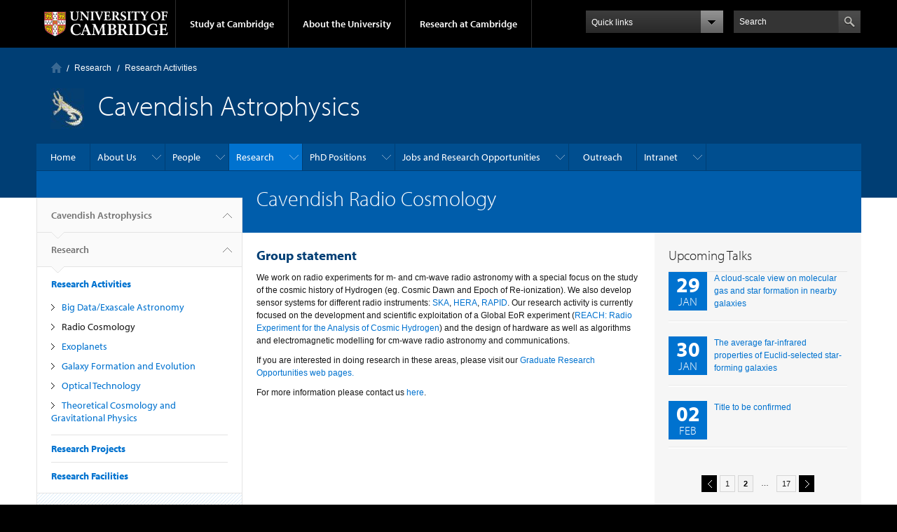

--- FILE ---
content_type: text/html; charset=utf-8
request_url: https://www.astro.phy.cam.ac.uk/research/research-activities/cm-wave-technology?page=1
body_size: 11430
content:
<!DOCTYPE html>

<html xmlns="http://www.w3.org/1999/xhtml" lang="en"
      dir="ltr" 
  xmlns:content="http://purl.org/rss/1.0/modules/content/"
  xmlns:dc="http://purl.org/dc/terms/"
  xmlns:foaf="http://xmlns.com/foaf/0.1/"
  xmlns:og="http://ogp.me/ns#"
  xmlns:rdfs="http://www.w3.org/2000/01/rdf-schema#"
  xmlns:sioc="http://rdfs.org/sioc/ns#"
  xmlns:sioct="http://rdfs.org/sioc/types#"
  xmlns:skos="http://www.w3.org/2004/02/skos/core#"
  xmlns:xsd="http://www.w3.org/2001/XMLSchema#" class="no-js">

<head>

  <meta http-equiv="Content-Type" content="text/html; charset=utf-8" />
<meta http-equiv="X-UA-Compatible" content="IE=edge" />
<link rel="shortcut icon" href="https://www.astro.phy.cam.ac.uk/profiles/cambridge/themes/cambridge_theme/favicon.ico" type="image/vnd.microsoft.icon" />
<link rel="apple-touch-icon" href="https://www.astro.phy.cam.ac.uk/profiles/cambridge/themes/cambridge_theme/apple-touch-icon.png" type="image/png" />
<meta name="description" content="Group statement We work on radio experiments for m- and cm-wave radio astronomy with a special focus on the study of the cosmic history of Hydrogen (eg. Cosmic Dawn and Epoch of Re-ionization). We also develop sensor systems for different radio instruments: SKA, HERA, RAPID." />
<meta name="generator" content="Drupal 7 (https://www.drupal.org)" />
<link rel="canonical" href="https://www.astro.phy.cam.ac.uk/research/research-activities/cm-wave-technology" />
<link rel="shortlink" href="https://www.astro.phy.cam.ac.uk/node/224" />
<meta name="dcterms.title" content="Cavendish Radio Cosmology" />
<meta name="dcterms.creator" content="Administrator" />
<meta name="dcterms.description" content="Group statement We work on radio experiments for m- and cm-wave radio astronomy with a special focus on the study of the cosmic history of Hydrogen (eg. Cosmic Dawn and Epoch of Re-ionization). We also develop sensor systems for different radio instruments: SKA, HERA, RAPID." />
<meta name="dcterms.date" content="2015-02-26T17:09+00:00" />
<meta name="dcterms.type" content="Text" />
<meta name="dcterms.format" content="text/html" />
<meta name="dcterms.identifier" content="https://www.astro.phy.cam.ac.uk/research/research-activities/cm-wave-technology" />

  <title>Cavendish Radio Cosmology | Page 2 | Cavendish Astrophysics</title>

  <meta name="viewport" content="width=device-width, initial-scale=1.0"/>

  <link type="text/css" rel="stylesheet" href="https://www.astro.phy.cam.ac.uk/sites/default/files/css/css_xE-rWrJf-fncB6ztZfd2huxqgxu4WO-qwma6Xer30m4.css" media="all" />
<link type="text/css" rel="stylesheet" href="https://www.astro.phy.cam.ac.uk/sites/default/files/css/css_P5X0XpKHTEtTapd1lwh0UBSv6-AmcLZIAlHEhsz7Niw.css" media="all" />
<link type="text/css" rel="stylesheet" href="https://www.astro.phy.cam.ac.uk/sites/default/files/css/css_pkzqE4MkAksqW3L1t6uBJ4k2F_Ln6YYitmVOLbsIsnI.css" media="all" />
<link type="text/css" rel="stylesheet" href="https://www.astro.phy.cam.ac.uk/sites/default/files/css/css_TZBLxdg3N2UduQtOE2dgRSFMCkFG-NWJk6_hB1tAgag.css" media="all" />
<link type="text/css" rel="stylesheet" href="https://www.astro.phy.cam.ac.uk/sites/default/files/css/css_tOrivnvnIfcYEjhaEkFUof8YUq8Q0RKAUsumFxLMfsE.css" media="all" />

  <script type="text/javascript" src="//use.typekit.com/hyb5bko.js"></script>
  <script type="text/javascript">try {
      Typekit.load();
    } catch (e) {
    }</script>
  <script type="text/javascript">document.documentElement.className += " js";</script>

</head>

<body class="html not-front not-logged-in no-sidebars page-node page-node- page-node-224 node-type-page campl-theme-1" >

<!--[if lt IE 7]>
<div class="lt-ie9 lt-ie8 lt-ie7">
<![endif]-->
<!--[if IE 7]>
<div class="lt-ie9 lt-ie8">
<![endif]-->
<!--[if IE 8]>
<div class="lt-ie9">
<![endif]-->

<a href="#page-content" class="campl-skipTo">skip to content</a>

<noscript aria-hidden="true"><iframe src="https://www.googletagmanager.com/ns.html?id=GTM-55Z5753D" height="0" width="0" style="display:none;visibility:hidden"></iframe></noscript>


<div class="campl-row campl-global-header">
  <div class="campl-wrap clearfix">
    <div class="campl-header-container campl-column8" id="global-header-controls">
      <a href="https://www.cam.ac.uk" class="campl-main-logo">
        <img alt="University of Cambridge" src="/profiles/cambridge/themes/cambridge_theme/images/interface/main-logo-small.png"/>
      </a>

      <ul class="campl-unstyled-list campl-horizontal-navigation campl-global-navigation clearfix">
        <li>
          <a href="#study-with-us">Study at Cambridge</a>
        </li>
        <li>
          <a href="#about-the-university">About the University</a>
        </li>
        <li>
          <a href="https://www.cam.ac.uk/research?ucam-ref=global-header" class="campl-no-drawer">Research at Cambridge</a>
        </li>
      </ul>
    </div>

    <div class="campl-column2">
      <div class="campl-quicklinks">
      </div>
    </div>

    <div class="campl-column2">

      <div class="campl-site-search" id="site-search-btn">

        <label for="header-search" class="hidden">Search site</label>

        <div class="campl-search-input">
          <form action="https://search.cam.ac.uk/web" method="get">
            <input id="header-search" type="text" title="Search" name="query" value="" placeholder="Search"/>

            
            <input type="image" alt="Search" class="campl-search-submit"
                   src="/profiles/cambridge/themes/cambridge_theme/images/interface/btn-search-header.png"/>
          </form>
        </div>
      </div>

    </div>
  </div>
</div>
<div class="campl-row campl-global-header campl-search-drawer">
  <div class="campl-wrap clearfix">
    <form class="campl-site-search-form" id="site-search-container" action="https://search.cam.ac.uk/web" method="get">
      <div class="campl-search-form-wrapper clearfix">
        <input type="text" class="text" title="Search" name="query" value="" placeholder="Search"/>

        
        <input type="image" alt="Search" class="campl-search-submit"
               src="/profiles/cambridge/themes/cambridge_theme/images/interface/btn-search.png"/>
      </div>
    </form>
  </div>
</div>

<div class="campl-row campl-global-navigation-drawer">

  <div class="campl-wrap clearfix">
    <div class="campl-column12 campl-home-link-container">
      <a href="">Home</a>
    </div>
  </div>
  <div class="campl-wrap clearfix">
    <div class="campl-column12 campl-global-navigation-mobile-list campl-global-navigation-list">
      <div class="campl-global-navigation-outer clearfix" id="study-with-us">
        <ul class="campl-unstyled-list campl-global-navigation-header-container ">
          <li><a href="https://www.cam.ac.uk/study-at-cambridge?ucam-ref=global-header">Study at Cambridge</a></li>
        </ul>
        <div class="campl-column4">
          <ul
            class="campl-global-navigation-container campl-unstyled-list campl-global-navigation-secondary-with-children">
            <li>
              <a href="https://www.undergraduate.study.cam.ac.uk/?ucam-ref=global-header">Undergraduate</a>
              <ul class="campl-global-navigation-tertiary campl-unstyled-list">
                <li>
                  <a href="https://www.undergraduate.study.cam.ac.uk/courses?ucam-ref=global-header">Undergraduate courses</a>
                </li>
                <li>
                  <a href="https://www.undergraduate.study.cam.ac.uk/applying?ucam-ref=global-header">Applying</a>
                </li>
                <li>
                  <a href="https://www.undergraduate.study.cam.ac.uk/events?ucam-ref=global-header">Events and open days</a>
                </li>
                <li>
                  <a href="https://www.undergraduate.study.cam.ac.uk/finance?ucam-ref=global-header">Fees and finance</a>
                </li>
              </ul>
            </li>
          </ul>
        </div>
        <div class="campl-column4">
          <ul
            class="campl-global-navigation-container campl-unstyled-list campl-global-navigation-secondary-with-children">
            <li>
              <a href="https://www.postgraduate.study.cam.ac.uk/?ucam-ref=global-header">Postgraduate</a>
              <ul class="campl-global-navigation-tertiary campl-unstyled-list">
                <li>
                  <a href="https://www.postgraduate.study.cam.ac.uk/courses?ucam-ref=global-header">Postgraduate courses</a>
                </li>
                <li>
                  <a href="https://www.postgraduate.study.cam.ac.uk/application-process/how-do-i-apply?ucam-ref=global-header">How to apply</a>
		</li>
                <li>
                  <a href="https://www.postgraduate.study.cam.ac.uk/events?ucam-ref=global-header">Postgraduate events</a>
                </li>		      
                <li>
		  <a href="https://www.postgraduate.study.cam.ac.uk/funding?ucam-ref=global-header">Fees and funding</a>
		</li>
              </ul>
            </li>
          </ul>
        </div>
        <div class="campl-column4">
          <ul class="campl-global-navigation-container campl-unstyled-list last">
            <li>
              <a href="https://www.internationalstudents.cam.ac.uk/?ucam-ref=global-header">International
                students</a>
            </li>
            <li>
              <a href="https://www.ice.cam.ac.uk/?ucam-ref=global-header">Continuing education</a>
            </li>
            <li>
              <a href="https://www.epe.admin.cam.ac.uk/?ucam-ref=global-header">Executive and professional education</a>
            </li>
            <li>
              <a href="https://www.educ.cam.ac.uk/?ucam-ref=global-header">Courses in education</a>
            </li>
          </ul>
        </div>
      </div>

      <div class="campl-global-navigation-outer clearfix" id="about-the-university">
        <ul class="campl-global-navigation-header-container campl-unstyled-list">
          <li><a href="https://www.cam.ac.uk/about-the-university?ucam-ref=global-header">About the University</a></li>
        </ul>
        <div class="campl-column4">
          <ul class="campl-global-navigation-container campl-unstyled-list">
            <li>
              <a href="https://www.cam.ac.uk/about-the-university/how-the-university-and-colleges-work?ucam-ref=global-header">How the
                University and Colleges work</a>
            </li>
            <li>
              <a href="https://www.cam.ac.uk/about-the-university/term-dates-and-calendars?ucam-ref=global-header">Term dates and calendars</a>
            </li>
            <li>
              <a href="https://www.cam.ac.uk/about-the-university/history?ucam-ref=global-header">History</a>
            </li>
            <li>
              <a href="https://map.cam.ac.uk/?ucam-ref=global-header">Map</a>
            </li>
            <li>
              <a href="https://www.cam.ac.uk/about-the-university/visiting-the-university?ucam-ref=global-header">Visiting the University</a>
            </li>
          </ul>
        </div>
        <div class="campl-column4">
          <ul class="campl-global-navigation-container campl-unstyled-list">
            <li>
              <a href="https://www.cam.ac.uk/about-the-university/annual-reports?ucam-ref=global-header">Annual reports</a>
            </li>
            <li>
              <a href="https://www.equality.admin.cam.ac.uk/?ucam-ref=global-header">Equality and diversity</a>
            </li>
            <li>
              <a href="https://www.cam.ac.uk/news?ucam-ref=global-header">News</a>
            </li>
            <li>
              <a href="https://www.cam.ac.uk/a-global-university?ucam-ref=global-header">A global university</a>
            </li>
          </ul>
        </div>
        <div class="campl-column4">
          <ul class="campl-global-navigation-container campl-unstyled-list">
            <li>
              <a href="https://www.admin.cam.ac.uk/whatson/?ucam-ref=global-header">Events</a>
            </li>
            <li>
              <a href="https://www.cam.ac.uk/public-engagement?ucam-ref=global-header">Public engagement</a>
            </li>
            <li>
              <a href="https://www.jobs.cam.ac.uk/">Jobs</a>
            </li>
            <li>
              <a href="https://www.philanthropy.cam.ac.uk/?ucam-ref=global-header">Give to Cambridge</a>
            </li>
          </ul>
        </div>
      </div>

      <div class="campl-global-navigation-outer clearfix" id="our-research">
        <ul class="campl-global-navigation-header-container campl-unstyled-list">
          <li><a href="">Research at Cambridge</a></li>
        </ul>
      </div>
    </div>

    <ul class="campl-unstyled-list campl-quicklinks-list campl-global-navigation-container ">
      <li>
        <a href="https://www.cam.ac.uk/for-staff?ucam-ref=global-quick-links">For staff</a>
      </li>
      <li>
        <a href="https://www.cambridgestudents.cam.ac.uk/?ucam-ref=global-quick-links">For Cambridge students</a>
      </li>
      <li>
        <a href="https://www.alumni.cam.ac.uk/?ucam-ref=global-quick-links">For alumni</a>
      </li>
	  <li>
        <a href="https://www.research-operations.admin.cam.ac.uk/?ucam-ref=global-quick-links">For our researchers</a>
      </li>
      <li>
        <a href="https://www.cam.ac.uk/business-and-enterprise?ucam-ref=global-quick-links">Business and enterprise</a>
      </li>
      <li>
        <a href="https://www.cam.ac.uk/colleges-and-departments?ucam-ref=global-quick-links">Colleges &amp; departments</a>
      </li>
	  <li>
        <a href="https://www.cam.ac.uk/email-and-phone-search?ucam-ref=global-quick-links">Email &amp; phone search</a>
      </li>
      <li>
        <a href="https://www.philanthropy.cam.ac.uk/?ucam-ref=global-quick-links">Give to Cambridge</a>
      </li>
      <li>
        <a href="https://www.libraries.cam.ac.uk/?ucam-ref=global-quick-links">Libraries</a>
      </li>
      <li>
        <a href="https://www.museums.cam.ac.uk/?ucam-ref=global-quick-links">Museums &amp; collections</a>
      </li>
    </ul>
  </div>
</div>

<div class="campl-row campl-page-header campl-section-page">
  <div class="campl-wrap clearfix">
    <div class="campl-column12">
      <div class="campl-content-container campl-co-branding-container">

        <div class="campl-breadcrumb" id="breadcrumb"><ul class="campl-unstyled-list campl-horizontal-navigation clearfix"><li class="first-child"><a href="/" class="campl-home ir">Home</a></li><li><a href="/research">Research</a></li><li><a href="/research/research-activities">Research Activities</a></li></ul></div>
                          
                  <img src="https://www.astro.phy.cam.ac.uk/sites/default/files/crocodile.jpg" class="campl-co-branding-logo" alt=""/>
        
                  <p class="campl-page-title">
                  Cavendish Astrophysics                            </p>
        
        
      </div>
    </div>
  </div>
</div>

  <div class="campl-row campl-page-header">
    <div class="campl-wrap">
        <div class="region region-horizontal-navigation">
    <div id="block-menu-block-1" class="block block-menu-block">

  
  
  
  <div>
    <div class="menu-block-wrapper menu-block-1 menu-name-main-menu parent-mlid-0 menu-level-1">
  <div class="campl-wrap clearfix campl-local-navigation"><div class="campl-local-navigation-container"><ul class="campl-unstyled-list"><li class="first leaf menu-mlid-289"><a href="/">Home</a></li>
<li class="expanded menu-mlid-5451"><a href="/about">About Us</a><ul class="campl-unstyled-list local-dropdown-menu"><li class="first collapsed menu-mlid-5451"><a href="/about">About Us overview</a></li>
<li class="expanded menu-mlid-5453"><a href="/about/directions-and-contacts">Directions and Contacts</a><ul class="campl-unstyled-list local-dropdown-menu"><li class="first collapsed menu-mlid-5453"><a href="/about/directions-and-contacts">Directions and Contacts overview</a></li>
<li class="leaf menu-mlid-5454"><a href="/about/directions-and-contacts/getting-here">Battcock Centre for Experimental Astrophysics</a></li>
<li class="last leaf menu-mlid-5455"><a href="/about/directions-and-contacts/mrao">MRAO Lord&#039;s Bridge</a></li>
</ul></li>
<li class="leaf menu-mlid-5452"><a href="/about/astronomy-in-cambridge">Astronomy in Cambridge</a></li>
<li class="leaf menu-mlid-5457"><a href="/about/the-battock-centre">The Battcock Centre</a></li>
<li class="last leaf menu-mlid-5456"><a href="/about/history">History</a></li>
</ul></li>
<li class="expanded menu-mlid-5693"><a href="/directory">People</a><ul class="campl-unstyled-list local-dropdown-menu"><li class="first collapsed menu-mlid-5693"><a href="/directory">People overview</a></li>
<li class="leaf menu-mlid-5687"><a href="/directory/faculty" title="Faculty">Faculty</a></li>
<li class="leaf menu-mlid-5688"><a href="/directory/staff" title="Staff/Postdoctoral Fellows">Staff/Postdoctoral Fellows</a></li>
<li class="leaf menu-mlid-5689"><a href="/directory/grad-students" title="Students">Students</a></li>
<li class="leaf menu-mlid-5690"><a href="/directory/emeritus-visitors" title="Emeritus Staff and Visitors">Emeritus Staff and Visitors</a></li>
<li class="leaf menu-mlid-5691"><a href="/directory/previous-emeritus-visitors" title="Previous Emeritus Visitors">Previous Emeritus Visitors</a></li>
<li class="last leaf menu-mlid-5692"><a href="/directory/visitors" title="Visitors">Visitors</a></li>
</ul></li>
<li class="expanded active-trail menu-mlid-5481"><a href="/research" class="active-trail campl-selected">Research</a><ul class="campl-unstyled-list local-dropdown-menu"><li class="first collapsed active-trail menu-mlid-5481"><a href="/research" class="active-trail">Research overview</a></li>
<li class="expanded active-trail menu-mlid-5487"><a href="/research/research-activities" class="active-trail">Research Activities</a><ul class="campl-unstyled-list local-dropdown-menu"><li class="first collapsed active-trail menu-mlid-5487"><a href="/research/research-activities" class="active-trail">Research Activities overview</a></li>
<li class="leaf menu-mlid-5488"><a href="/research/research-activities/big-data-exascale-astronomy">Big Data/Exascale Astronomy</a></li>
<li class="leaf active-trail active menu-mlid-5489 campl-current-page"><a href="/research/research-activities/cm-wave-technology" class="active-trail active">Radio Cosmology</a></li>
<li class="expanded menu-mlid-5491"><a href="/research/research-activities/exoplanets">Exoplanets</a><ul class="menu"><li class="first collapsed menu-mlid-5491"><a href="/research/research-activities/exoplanets">Exoplanets overview</a></li>
<li class="leaf menu-mlid-5498"><a href="/research/research-activities/exoplanets/research-and-instrumentation">Research and Instrumentation</a></li>
<li class="leaf menu-mlid-5497"><a href="/research/research-activities/exoplanets/people">People</a></li>
<li class="last expanded menu-mlid-5493"><a href="/research/research-activities/exoplanets/job-opportunities">Job Opportunities</a><ul class="menu"><li class="first last collapsed menu-mlid-5493"><a href="/research/research-activities/exoplanets/job-opportunities">Job Opportunities overview</a></li>
</ul></li>
</ul></li>
<li class="expanded menu-mlid-5499"><a href="/research/research-activities/extragalactic-group">Galaxy Formation and Evolution</a><ul class="menu"><li class="first collapsed menu-mlid-5499"><a href="/research/research-activities/extragalactic-group">Galaxy Formation and Evolution overview</a></li>
<li class="leaf menu-mlid-5500"><a href="/research/research-activities/extragalactic-group/main-themes-1">Themes</a></li>
<li class="leaf menu-mlid-5502"><a href="/research/research-activities/extragalactic-group/people-1">People</a></li>
<li class="last leaf menu-mlid-5503"><a href="/research/research-activities/extragalactic-group/phd-and-summer-projects">PhD Projects</a></li>
</ul></li>
<li class="leaf menu-mlid-5508"><a href="/research/research-activities/optical-technology">Optical Technology</a></li>
<li class="last leaf menu-mlid-5511"><a href="/research/research-activities/theoretical-cosmology-and-gravitational-physics">Theoretical Cosmology and Gravitational Physics</a></li>
</ul></li>
<li class="expanded menu-mlid-5513"><a href="/research/research-projects">Research Projects</a><ul class="campl-unstyled-list local-dropdown-menu"><li class="first collapsed menu-mlid-5513"><a href="/research/research-projects">Research Projects overview</a></li>
<li class="expanded menu-mlid-5517"><a href="https://www.almaobservatory.org/en/home/" title="">ALMA</a><ul class="menu"><li class="first collapsed menu-mlid-5517"><a href="https://www.almaobservatory.org/en/home/" title="">ALMA overview</a></li>
<li class="last leaf menu-mlid-5665"><a href="/research/research-projects/alma/copy_of_alma">Atacama Large Millimetre Array</a></li>
</ul></li>
<li class="expanded menu-mlid-5514"><a href="/research/research-projects/AMI">AMI</a><ul class="menu"><li class="first collapsed menu-mlid-5514"><a href="/research/research-projects/AMI">AMI overview</a></li>
<li class="leaf menu-mlid-5663"><a href="/research/research-projects/AMI/ami-technical-information">AMI Technical Information</a></li>
<li class="last leaf menu-mlid-5662"><a href="/research/research-projects/AMI/ami-science">AMI Science</a></li>
</ul></li>
<li class="leaf menu-mlid-5286"><a href="http://cheops.unibe.ch">CHEOPS</a></li>
<li class="leaf menu-mlid-5519"><a href="https://www.cavendishradiocosmology.com" title="">CosmoCube</a></li>
<li class="leaf menu-mlid-5287"><a href="http://www.eso.org/public/france/teles-instr/e-elt/">E-ELT</a></li>
<li class="leaf menu-mlid-5524"><a href="https://reionization.org" title="">HERA</a></li>
<li class="leaf menu-mlid-5284"><a href="http://www.jwst.nasa.gov" title="">JWST</a></li>
<li class="leaf menu-mlid-5522"><a href="/research/research-projects/magdalena-ridge-optical-interferometer-mroi">MROI</a></li>
<li class="leaf menu-mlid-5285"><a href="http://www.roe.ac.uk/%7Eciras/MOONS/VLT-MOONS.html">MOONS</a></li>
<li class="leaf menu-mlid-5288"><a href="http://www.ngtransits.org">NGTS</a></li>
<li class="expanded menu-mlid-5527"><a href="/research/research-projects/reach" title="">REACH</a><ul class="menu"><li class="first collapsed menu-mlid-5527"><a href="/research/research-projects/reach" title="">REACH overview</a></li>
<li class="leaf menu-mlid-5676"><a href="/research/research-projects/reach/overview">REACH in a nutshell</a></li>
<li class="leaf menu-mlid-5672"><a href="/research/research-projects/reach/collaboration">Who are we?</a></li>
<li class="leaf menu-mlid-5675"><a href="/research/research-projects/reach/funding">Funding</a></li>
<li class="leaf menu-mlid-5678"><a href="/research/research-projects/reach/science">Science</a></li>
<li class="leaf menu-mlid-5679"><a href="/research/research-projects/reach/technology">Technology</a></li>
<li class="leaf menu-mlid-5671"><a href="/research/research-projects/reach/analysis">Data analysis</a></li>
<li class="leaf menu-mlid-5674"><a href="/research/research-projects/reach/documentation">Papers and public memos</a></li>
<li class="last leaf menu-mlid-5673"><a href="/research/research-projects/reach/contact">Contact us</a></li>
</ul></li>
<li class="last leaf menu-mlid-5289"><a href="https://www.skao.int/en" title="">SKAO</a></li>
</ul></li>
<li class="last expanded menu-mlid-5482"><a href="/research/ResearchFacilities">Research Facilities</a><ul class="campl-unstyled-list local-dropdown-menu"><li class="first collapsed menu-mlid-5482"><a href="/research/ResearchFacilities">Research Facilities overview</a></li>
<li class="expanded menu-mlid-5485"><a href="/research/ResearchFacilities/surveys-and-catalogues">Surveys and Catalogues</a><ul class="menu"><li class="first collapsed menu-mlid-5485"><a href="/research/ResearchFacilities/surveys-and-catalogues">Surveys and Catalogues overview</a></li>
<li class="leaf menu-mlid-5611"><a href="/research/ResearchFacilities/surveys-and-catalogues/6c">6C</a></li>
<li class="leaf menu-mlid-5612"><a href="/research/ResearchFacilities/surveys-and-catalogues/7c">7C</a></li>
<li class="leaf menu-mlid-5613"><a href="/research/ResearchFacilities/surveys-and-catalogues/7c-g">7C(G)</a></li>
<li class="leaf menu-mlid-5614"><a href="/research/ResearchFacilities/surveys-and-catalogues/8c">8C</a></li>
<li class="leaf menu-mlid-5615"><a href="/research/ResearchFacilities/surveys-and-catalogues/9c">9C</a></li>
<li class="leaf menu-mlid-5610"><a href="/research/ResearchFacilities/surveys-and-catalogues/10c">10C</a></li>
<li class="leaf menu-mlid-5616"><a href="/research/ResearchFacilities/surveys-and-catalogues/ami-planck">AMI-Planck</a></li>
<li class="leaf menu-mlid-5617"><a href="/research/ResearchFacilities/surveys-and-catalogues/amigps">AMI Galactic Plane Survey</a></li>
<li class="expanded menu-mlid-5486"><a href="/research/ResearchFacilities/surveys-and-catalogues/gmrt">GMRT</a><ul class="menu"><li class="first collapsed menu-mlid-5486"><a href="/research/ResearchFacilities/surveys-and-catalogues/gmrt">GMRT overview</a></li>
<li class="leaf menu-mlid-5624"><a href="/research/ResearchFacilities/surveys-and-catalogues/gmrt/gmrt-spitzer-fls">GMRT Spitzer FLS</a></li>
<li class="leaf menu-mlid-5621"><a href="/research/ResearchFacilities/surveys-and-catalogues/gmrt/gmrt-elais-n1">GMRT ELAIS-N1</a></li>
<li class="leaf menu-mlid-5623"><a href="/research/ResearchFacilities/surveys-and-catalogues/gmrt/gmrt-lockman-hole">GMRT Lockman Hole</a></li>
<li class="last leaf menu-mlid-5622"><a href="/research/ResearchFacilities/surveys-and-catalogues/gmrt/gmrt-elais-n2">GMRT ELAIS-N2</a></li>
</ul></li>
<li class="leaf menu-mlid-5625"><a href="/research/ResearchFacilities/surveys-and-catalogues/ips">IPS</a></li>
<li class="leaf menu-mlid-5628"><a href="/research/ResearchFacilities/surveys-and-catalogues/variability-studies">Variability studies</a></li>
<li class="last leaf menu-mlid-5281"><a href="http://www.mrao.cam.ac.uk/surveys/snrs/">Galactic SNRs</a></li>
</ul></li>
<li class="expanded menu-mlid-5483"><a href="/research/ResearchFacilities/software-for-astrophyiscs">Software for Astrophysics</a><ul class="menu"><li class="first collapsed menu-mlid-5483"><a href="/research/ResearchFacilities/software-for-astrophyiscs">Software for Astrophysics overview</a></li>
<li class="leaf menu-mlid-5277"><a href="https://github.com/farhanferoz/BAMBI/">Bambi</a></li>
<li class="leaf menu-mlid-5278"><a href="http://ccpforge.cse.rl.ac.uk/gf/project/bayesx/">Bayes-X</a></li>
<li class="leaf menu-mlid-5603"><a href="/research/ResearchFacilities/software-for-astrophyiscs/cosmoclust">CosmoClust</a></li>
<li class="expanded menu-mlid-5484"><a href="/research/ResearchFacilities/software-for-astrophyiscs/cosmonet">CosmoNet</a><ul class="menu"><li class="first collapsed menu-mlid-5484"><a href="/research/ResearchFacilities/software-for-astrophyiscs/cosmonet">CosmoNet overview</a></li>
<li class="last leaf menu-mlid-5605"><a href="/research/ResearchFacilities/software-for-astrophyiscs/cosmonet/cosmonet-downloads">CosmoNet Downloads</a></li>
</ul></li>
<li class="leaf menu-mlid-5606"><a href="/research/ResearchFacilities/software-for-astrophyiscs/madcow">MADCOW</a></li>
<li class="leaf menu-mlid-5279"><a href="https://github.com/farhanferoz/MultiNest/">MultiNest</a></li>
<li class="leaf menu-mlid-5607"><a href="/research/ResearchFacilities/software-for-astrophyiscs/np-camb">NP-CAMB</a></li>
<li class="leaf menu-mlid-5280"><a href="https://github.com/farhanferoz/SkyNet/">SkyNet</a></li>
<li class="leaf menu-mlid-5608"><a href="/research/ResearchFacilities/software-for-astrophyiscs/oifits">OIFITS</a></li>
<li class="last leaf menu-mlid-5602"><a href="/research/ResearchFacilities/software-for-astrophyiscs/bsmem">BSMEM</a></li>
</ul></li>
<li class="last leaf menu-mlid-5275"><a href="http://www.astro.phy.cam.ac.uk/research/research-projects/AMI">Arcminute Microkelvin Imager</a></li>
</ul></li>
</ul></li>
<li class="expanded menu-mlid-5463"><a href="/gradresearch">PhD Positions</a><ul class="campl-unstyled-list local-dropdown-menu"><li class="first collapsed menu-mlid-5463"><a href="/gradresearch">PhD Positions overview</a></li>
<li class="leaf menu-mlid-5556"><a href="/gradresearch/gradresearchareas">Available areas/topics for 2026 Entry</a></li>
<li class="leaf menu-mlid-5557"><a href="/gradresearch/graduate-admission-procedures">Graduate Admission Procedures for 2026 Entry</a></li>
<li class="leaf menu-mlid-5555"><a href="/gradresearch/gradadmissions">Graduate Admissions Timetable for 2026 Entry</a></li>
<li class="last leaf menu-mlid-5561"><a href="/gradresearch/notes-on-funding">Notes on Funding</a></li>
</ul></li>
<li class="expanded menu-mlid-5694"><a href="/jobs-and-research-opportunities">Jobs and Research Opportunities</a><ul class="campl-unstyled-list local-dropdown-menu"><li class="first collapsed menu-mlid-5694"><a href="/jobs-and-research-opportunities">Jobs and Research Opportunities overview</a></li>
<li class="leaf menu-mlid-5696"><a href="/jobs-and-research-opportunities/jobs-and-funded-phd-positions">Jobs</a></li>
<li class="last leaf menu-mlid-5695"><a href="/jobs-and-research-opportunities/summer-and-work-experience-placements">Summer and Work Experience Placements</a></li>
</ul></li>
<li class="leaf menu-mlid-5479"><a href="/outreach">Outreach</a></li>
<li class="last expanded menu-mlid-5471"><a href="/local/administration" title="node/190">Intranet</a><ul class="campl-unstyled-list local-dropdown-menu"><li class="first expanded menu-mlid-5472"><a href="/local/administration">Administration</a><ul class="campl-unstyled-list local-dropdown-menu"><li class="first collapsed menu-mlid-5472"><a href="/local/administration">Administration overview</a></li>
<li class="leaf menu-mlid-5267"><a href="https://phycam.condecosoftware.com/" title="">Meeting Room Bookings</a></li>
<li class="leaf menu-mlid-5268"><a href="http://lw1.cta.phy.private.cam.ac.uk/ooh/index.php?a=view&amp;b=1&amp;c=5&amp;w=y">Out of Hours Register</a></li>
<li class="leaf menu-mlid-5266"><a href="https://www.google.com/calendar/embed?pvttk=7c549932d5955eb89c3e76059db6d3b2&amp;height=600&amp;wkst=1&amp;bgcolor=%23FFFFFF&amp;src=admin@mrao.cam.ac.uk&amp;color=%23A32929&amp;ctz=Europe/London">Group Calendar</a></li>
<li class="leaf menu-mlid-5265"><a href="http://www.mrao.cam.ac.uk/local/administration/absence-diary/">Absence Diary</a></li>
<li class="last leaf menu-mlid-5269"><a href="http://www.finance.admin.cam.ac.uk/policy-and-procedures/financial-regulations">University Financial Regulations</a></li>
</ul></li>
<li class="last expanded menu-mlid-5474"><a href="/local/computing">Computing</a><ul class="campl-unstyled-list local-dropdown-menu"><li class="first last collapsed menu-mlid-5474"><a href="/local/computing">Computing overview</a></li>
</ul></li>
</ul></li>
</ul></div></div></div>
  </div>

</div>
  </div>
    </div>
  </div>


  <div class="campl-row campl-page-header">
    <div class="campl-wrap clearfix campl-page-sub-title campl-recessed-sub-title">
              <div class="campl-column3 campl-spacing-column">
          &nbsp;
        </div>
      
      <div class="campl-column9">
        <div class="campl-content-container clearfix contextual-links-region">
                    <h1 class="campl-sub-title">Cavendish Radio Cosmology </h1>
                  </div>
      </div>
    </div>
  </div>

  <div class="campl-row campl-content
    campl-recessed-content">
    <div class="campl-wrap clearfix">
              <div class="campl-column3">
          <div class="campl-tertiary-navigation">
              <div class="region region-left-navigation">
    <div id="block-menu-block-2" class="block block-menu-block">

  
  
  
  <div>
    <div class="menu-block-wrapper menu-block-2 menu-name-main-menu parent-mlid-0 menu-level-1">
  <div class="campl-tertiary-navigation-structure"><ul class="campl-unstyled-list campl-vertical-breadcrumb"><li class="leaf menu-mlid-289"><a href="/">Cavendish Astrophysics<span class="campl-vertical-breadcrumb-indicator"></span></a></li><li class="first expanded active-trail menu-mlid-5481"><a href="/research" class="active-trail active-trail">Research<span class="campl-vertical-breadcrumb-indicator"></span></a></li></ul><ul class="campl-unstyled-list campl-vertical-breadcrumb-navigation"><li class="first expanded active-trail menu-mlid-5487"><a href="/research/research-activities" class="active-trail active-trail">Research Activities</a><ul class="campl-unstyled-list campl-vertical-breadcrumb-children"><li class="first leaf menu-mlid-5488"><a href="/research/research-activities/big-data-exascale-astronomy">Big Data/Exascale Astronomy</a></li>
<li class="leaf active-trail active menu-mlid-5489 campl-selected"><a href="/research/research-activities/cm-wave-technology" class="active-trail active-trail active">Radio Cosmology</a></li>
<li class="expanded menu-mlid-5491"><a href="/research/research-activities/exoplanets">Exoplanets</a></li>
<li class="expanded menu-mlid-5499"><a href="/research/research-activities/extragalactic-group">Galaxy Formation and Evolution</a></li>
<li class="leaf menu-mlid-5508"><a href="/research/research-activities/optical-technology">Optical Technology</a></li>
<li class="last leaf menu-mlid-5511"><a href="/research/research-activities/theoretical-cosmology-and-gravitational-physics">Theoretical Cosmology and Gravitational Physics</a></li>
</ul></li>
<li class="expanded menu-mlid-5513"><a href="/research/research-projects">Research Projects</a></li>
<li class="last expanded menu-mlid-5482"><a href="/research/ResearchFacilities">Research Facilities</a></li>
</ul></div></div>
  </div>

</div>
  </div>
          </div>
        </div>
                            <div class="campl-column6 campl-main-content" id="page-content">

          <div class="">

            
                                      
              <div class="region region-content">
    <div id="block-system-main" class="block block-system">

  
  
  
  <div>
    <div id="node-224" class="node node-page clearfix" about="/research/research-activities/cm-wave-technology" typeof="foaf:Document">

  
      <span property="dc:title" content="Cavendish Radio Cosmology" class="rdf-meta element-hidden"></span>
  
      <div class="content campl-content-container">
      
      <div class="field field-name-body field-type-text-with-summary field-label-hidden"><div class="field-items"><div class="field-item even" property="content:encoded"><h2><strong>Group statement</strong></h2>
<p>We work on radio experiments for m- and cm-wave radio astronomy with a special focus on the study of the cosmic history of Hydrogen (eg. Cosmic Dawn and Epoch of Re-ionization). We also develop sensor systems for different radio instruments: <a class="internal-link" href="https://www.astro.phy.cam.ac.uk/node/116">SKA</a>, <a class="internal-link" href="https://www.astro.phy.cam.ac.uk/node/112">HERA</a>, <a class="internal-link" href="https://www.astro.phy.cam.ac.uk/node/114">RAPID</a>. Our research activity is currently focused on the development and scientific exploitation of a Global EoR experiment (<a class="internal-link" href="https://www.astro.phy.cam.ac.uk/node/115">REACH: Radio Experiment for the Analysis of Cosmic Hydrogen</a>) and the design of hardware as well as algorithms and electromagnetic modelling for cm-wave radio astronomy and communications. </p>
<p><span>If you are interested in doing research in these areas, please visit our </span><a class="internal-link" graduate="" href="https://www.astro.phy.cam.ac.uk/gradresearch/gradresearchareas" opportunities="" research="">Graduate Research Opportunities web pages.</a> </p>
<p>For more information please contact us <a class="external-link" href="https://cavendishcmwavecosmology.weebly.com" target="_self" title="">here</a>.</p>
</div></div></div>    </div>
  
  


</div>
  </div>

</div>
  </div>

          </div>

        </div>
      
      
              <div class="campl-column3 campl-secondary-content ">
            <div class="region region-sidebar">
    <div id="block-views-ucam-talks-block-1" class="block block-views">

  
      <div class="campl-content-container campl-no-bottom-padding">
      <div class="campl-heading-container">
        <h2>Upcoming Talks</h2>
      </div>
    </div>
  
  
  <div>
    <div class="view view-ucam-talks view-id-ucam_talks view-display-id-block_1 view-dom-id-5c5115165e9073296344b875c26878d1">
        
  
  
      <div class="view-content">
      

    <div class="views-row views-row-1 views-row-odd views-row-first">
    <div id="node-87608" class="node node-ucam-talk clearfix" about="/talk/242032" typeof="sioc:Item foaf:Document">
<div class="talk content campl-side-padding">
<div><div class="campl-highlight-event-item clearfix"><div class="campl-highlight-date-container"><div class="campl-highlight-date"><div class="campl-highlight-day">29</div>Jan</div>
</div><div><p><a href="http://talks.cam.ac.uk/talk/index/242032">A cloud-scale view on molecular gas and star formation in nearby galaxies</a></p>
</div></div></div><hr /></div>
</div>
  </div>
      <div class="views-row views-row-2 views-row-even">
    <div id="node-87348" class="node node-ucam-talk clearfix" about="/talk/241180" typeof="sioc:Item foaf:Document">
<div class="talk content campl-side-padding">
<div><div class="campl-highlight-event-item clearfix"><div class="campl-highlight-date-container"><div class="campl-highlight-date"><div class="campl-highlight-day">30</div>Jan</div>
</div><div><p><a href="http://talks.cam.ac.uk/talk/index/241180">The average far-infrared properties of Euclid-selected star-forming galaxies</a></p>
</div></div></div><hr /></div>
</div>
  </div>
      <div class="views-row views-row-3 views-row-odd views-row-last">
    <div id="node-87631" class="node node-ucam-talk clearfix" about="/talk/242617" typeof="sioc:Item foaf:Document">
<div class="talk content campl-side-padding">
<div><div class="campl-highlight-event-item clearfix"><div class="campl-highlight-date-container"><div class="campl-highlight-date"><div class="campl-highlight-day">02</div>Feb</div>
</div><div><p><a href="http://talks.cam.ac.uk/talk/index/242617">Title to be confirmed</a></p>
</div></div></div><hr /></div>
</div>
  </div>
  
    </div>
  
      <div class="campl-pagination campl-pagination-centered"><div class="item-list"><ul class="pager"><li class="campl-previous-li first"><a class="ir campl-pagination-btn campl-previous" href="/research/research-activities/cm-wave-technology"><span class="campl-arrow-span"></span>previous<span class="campl-arrow-span"></span></a></li>
<li><a href="/research/research-activities/cm-wave-technology">1</a></li>
<li class="campl-active"><span>2</span></li>
<li><span class="campl-elipsis">&hellip;</span></li>
<li><a href="/research/research-activities/cm-wave-technology?page=16">17</a></li>
<li class="campl-next-li last"><a class="ir campl-pagination-btn campl-next" href="/research/research-activities/cm-wave-technology?page=2"><span class="campl-arrow-span"></span>next<span class="campl-arrow-span"></span></a></li>
</ul></div></div>  
  
  
  
  
</div>  </div>

</div>
  </div>
        </div>
      
      
    </div>

  </div>

  <div class="campl-row campl-local-footer">
    <div class="campl-wrap clearfix">
      <div class="campl-column3 campl-footer-navigation">
                    <div class="region region-footer-1">
    <div id="block-block-5" class="block block-block campl-content-container campl-navigation-list">

  
      <h3>Contact us</h3>
  
  
  <div class="content">
    <p>Battcock Centre for Experimental Astrophysics<br />
Cavendish Laboratory<br />
JJ Thomson Avenue<br />
Cambridge CB3 0HE</p>
<h3><a href="https://www.astro.phy.cam.ac.uk/privacy-and-cookie-policies">Site Privacy &amp; Cookie Policies</a></h3>
  </div>

</div>
  </div>
              </div>
      <div class="campl-column3 campl-footer-navigation">
                    <div class="region region-footer-2">
    <div id="block-block-7" class="block block-block campl-content-container campl-navigation-list">

  
      <h3>Quick links</h3>
  
  
  <div class="content">
    <div>
<div>
<p><a href="http://www.phy.cam.ac.uk">Cavendish Laboratory</a></p>
<p><a href="http://www.ast.cam.ac.uk">Institute of Astronomy</a></p>
<p><a href="http://www.kicc.cam.ac.uk">Kavli Institute for Cosmology</a></p>
<p><a href="http://www.damtp.cam.ac.uk">DAMTP</a></p>
</div>
</div>
  </div>

</div>
  </div>
              </div>
      <div class="campl-column3 campl-footer-navigation">
                                </div>
      <div class="campl-column3 campl-footer-navigation last">
                                </div>
    </div>
  </div>

<div class="campl-row campl-global-footer">
  <div class="campl-wrap clearfix">
    <div class="campl-column3 campl-footer-navigation">
      <div class="campl-content-container campl-footer-logo">
        <img alt="University of Cambridge" src="/profiles/cambridge/themes/cambridge_theme/images/interface/main-logo-small.png"
             class="campl-scale-with-grid"/>

        <p>&#169; 2026 University of Cambridge</p>
        <ul class="campl-unstyled-list campl-global-footer-links">
          <li>
            <a href="https://www.cam.ac.uk/about-the-university/contact-the-university?ucam-ref=global-footer">Contact the University</a>
          </li>
          <li>
            <a href="https://www.cam.ac.uk/about-this-site/accessibility?ucam-ref=global-footer">Accessibility</a>
          </li>
          <li>
            <a href="https://www.information-compliance.admin.cam.ac.uk/foi?ucam-ref=global-footer">Freedom of information</a>
          </li>
		  <li>
		    <a href="https://www.cam.ac.uk/about-this-site/privacy-policy?ucam-ref=global-footer">Privacy policy and cookies</a>
		  </li>
		  <li>
		    <a href="https://www.governanceandcompliance.admin.cam.ac.uk/governance-and-strategy/anti-slavery-and-anti-trafficking?ucam-ref=global-footer">Statement on Modern Slavery</a>
		  </li>
          <li>
            <a href="https://www.cam.ac.uk/about-this-site/terms-and-conditions?ucam-ref=global-footer">Terms and conditions</a>
          </li>
		  <li>
            <a href="https://www.cam.ac.uk/university-a-z?ucam-ref=global-footer">University A-Z</a>
          </li>
        </ul>
      </div>
    </div>
    <div class="campl-column3 campl-footer-navigation">
      <div class="campl-content-container campl-navigation-list">

        <div class="link-list">
          <h3><a href="https://www.cam.ac.uk/study-at-cambridge?ucam-ref=global-footer">Study at Cambridge</a></h3>
          <ul class="campl-unstyled-list campl-page-children">
            <li>
              <a href="https://www.undergraduate.study.cam.ac.uk/?ucam-ref=global-footer">Undergraduate</a>
            </li>
            <li>
              <a href="https://www.postgraduate.study.cam.ac.uk?ucam-ref=global-footer">Postgraduate</a>
            </li>
            <li>
              <a href="https://www.pace.cam.ac.uk/?ucam-ref=global-footer">Professional and continuing education</a>
            </li>
            <li>
              <a href="https://www.epe.admin.cam.ac.uk/?ucam-ref=global-footer">Executive and professional education</a>
            </li>
            <li>
              <a href="https://www.educ.cam.ac.uk/?ucam-ref=global-footer">Courses in education</a>
            </li>
          </ul>
        </div>
      </div>
    </div>
    <div class="campl-column3 campl-footer-navigation">
      <div class="campl-content-container campl-navigation-list">
        <h3><a href="https://www.cam.ac.uk/about-the-university?ucam-ref=global-footer">About the University</a></h3>
        <ul class="campl-unstyled-list campl-page-children">
          <li>
            <a href="https://www.cam.ac.uk/about-the-university/how-the-university-and-colleges-work?ucam-ref=global-footer">How the University
              and Colleges work</a>
          </li>
		  <li>
            <a href="https://www.philanthropy.cam.ac.uk/give-now?ucam-ref=global-footer">Give to Cambridge</a>
          </li>
		  <li>
            <a href="https://www.jobs.cam.ac.uk">Jobs</a>
          </li>
          <li>
            <a href="https://map.cam.ac.uk/?ucam-ref=global-footer">Map</a>
          </li>
          <li>
            <a href="https://www.cam.ac.uk/about-the-university/visiting-the-university?ucam-ref=global-footer">Visiting the University</a>
          </li>
        </ul>
      </div>
    </div>
    <div class="campl-column3 campl-footer-navigation last">
      <div class="campl-content-container campl-navigation-list">
        <h3><a href="https://www.cam.ac.uk/research?ucam-ref=global-footer">Research at Cambridge</a></h3>
        <ul class="campl-unstyled-list campl-page-children">
          <li>
            <a href="https://www.cam.ac.uk/research/news?ucam-ref=global-footer">Research news</a>
          </li>
		  <li>
            <a href="https://www.cam.ac.uk/research/research-at-cambridge?ucam-ref=global-footer">About research at Cambridge</a>
          </li>
          <li>
            <a href="https://www.cam.ac.uk/public-engagement?ucam-ref=global-footer">Public engagement</a>
          </li>
          <li>
            <a href="https://www.cam.ac.uk/research/spotlight-on?ucam-ref=global-footer">Spotlight on...</a>
          </li>
        </ul>
      </div>
    </div>
  </div>
</div>

<script type="text/javascript" src="https://www.astro.phy.cam.ac.uk/sites/default/files/js/js_o6T7PVUab9ogIXo266EGX1UpGk_cm_1nASwpQML322U.js"></script>
<script type="text/javascript" src="https://www.astro.phy.cam.ac.uk/sites/default/files/js/js_Pt6OpwTd6jcHLRIjrE-eSPLWMxWDkcyYrPTIrXDSON0.js"></script>
<script type="text/javascript" src="https://www.astro.phy.cam.ac.uk/sites/default/files/js/js_LvRGprsJiXJINM9M-UBIXWMLdlhvhSxxTN9QOkhsvwg.js"></script>
<script type="text/javascript" src="https://www.astro.phy.cam.ac.uk/sites/default/files/js/js_0jzZrM_Bf65tlePIOcTyDrVEO4dOvipQblWxMfrHjl8.js"></script>
<script type="text/javascript" src="https://www.astro.phy.cam.ac.uk/sites/default/files/js/js_hQmvjWkSvVwHzs0T3J3hLAECzhAgd20GIxrkuwTotzA.js"></script>
<script type="text/javascript">
<!--//--><![CDATA[//><!--
jQuery.extend(Drupal.settings, {"basePath":"\/","pathPrefix":"","setHasJsCookie":0,"ajaxPageState":{"theme":"cambridge_theme","theme_token":"pVD0QO806mXuJw4-Hbxf3TVJPKS7jAXruVXeNa-zfio","css":{"modules\/system\/system.base.css":1,"modules\/system\/system.menus.css":1,"modules\/system\/system.messages.css":1,"modules\/system\/system.theme.css":1,"modules\/aggregator\/aggregator.css":1,"profiles\/cambridge\/modules\/contrib\/calendar\/css\/calendar_multiday.css":1,"profiles\/cambridge\/modules\/features\/cambridge_events\/css\/events.css":1,"profiles\/cambridge\/modules\/features\/cambridge_teasers\/css\/teasers.css":1,"profiles\/cambridge\/modules\/contrib\/date\/date_repeat_field\/date_repeat_field.css":1,"modules\/field\/theme\/field.css":1,"modules\/node\/node.css":1,"profiles\/cambridge\/modules\/contrib\/toc_node\/css\/toc_node.css":1,"modules\/user\/user.css":1,"profiles\/cambridge\/modules\/contrib\/views\/css\/views.css":1,"profiles\/cambridge\/modules\/contrib\/ckeditor\/css\/ckeditor.css":1,"profiles\/cambridge\/modules\/contrib\/ctools\/css\/ctools.css":1,"profiles\/cambridge\/libraries\/fancybox\/source\/jquery.fancybox.css":1,"profiles\/cambridge\/modules\/custom\/cambridge_cookie_compliance\/css\/style.css":1,"profiles\/cambridge\/themes\/cambridge_theme\/css\/full-stylesheet.css":1,"profiles\/cambridge\/themes\/cambridge_theme\/css\/drupal.css":1,"profiles\/cambridge\/themes\/cambridge_theme\/css\/falcon.css":1,"public:\/\/css_injector\/css_injector_1.css":1,"public:\/\/css_injector\/css_injector_2.css":1,"public:\/\/css_injector\/css_injector_3.css":1,"public:\/\/css_injector\/css_injector_4.css":1,"public:\/\/css_injector\/css_injector_5.css":1,"public:\/\/css_injector\/css_injector_6.css":1,"public:\/\/css_injector\/css_injector_7.css":1,"public:\/\/css_injector\/css_injector_8.css":1,"public:\/\/css_injector\/css_injector_9.css":1,"public:\/\/css_injector\/css_injector_11.css":1,"public:\/\/css_injector\/css_injector_12.css":1,"public:\/\/css_injector\/css_injector_13.css":1,"public:\/\/css_injector\/css_injector_14.css":1,"public:\/\/css_injector\/css_injector_15.css":1,"public:\/\/css_injector\/css_injector_16.css":1,"public:\/\/css_injector\/css_injector_17.css":1},"js":{"https:\/\/www.astro.phy.cam.ac.uk\/sites\/default\/files\/google_tag\/subdomains_cam_ac_uk\/google_tag.script.js":1,"profiles\/cambridge\/modules\/contrib\/jquery_update\/replace\/jquery\/1.12\/jquery.min.js":1,"misc\/jquery-extend-3.4.0.js":1,"misc\/jquery-html-prefilter-3.5.0-backport.js":1,"misc\/jquery.once.js":1,"misc\/drupal.js":1,"profiles\/cambridge\/modules\/contrib\/jquery_update\/js\/jquery_browser.js":1,"profiles\/cambridge\/modules\/features\/cambridge_teasers\/js\/teasers.js":1,"profiles\/cambridge\/modules\/features\/cambridge_teasers\/js\/jquery.matchHeight-min.js":1,"profiles\/cambridge\/modules\/contrib\/entityreference\/js\/entityreference.js":1,"profiles\/cambridge\/modules\/contrib\/fancybox\/fancybox.js":1,"profiles\/cambridge\/libraries\/fancybox\/source\/jquery.fancybox.pack.js":1,"profiles\/cambridge\/libraries\/fancybox\/lib\/jquery.mousewheel-3.0.6.pack.js":1,"profiles\/cambridge\/themes\/cambridge_theme\/js\/custom.js":1,"profiles\/cambridge\/themes\/cambridge_theme\/js\/libs\/ios-orientationchange-fix.js":1,"profiles\/cambridge\/themes\/cambridge_theme\/js\/libs\/modernizr.js":1,"profiles\/cambridge\/themes\/cambridge_theme\/js\/drupal.js":1}},"fancybox":[]});
//--><!]]>
</script>


<!--[if lte IE 8]>
</div>
<![endif]-->

</body>

</html>
